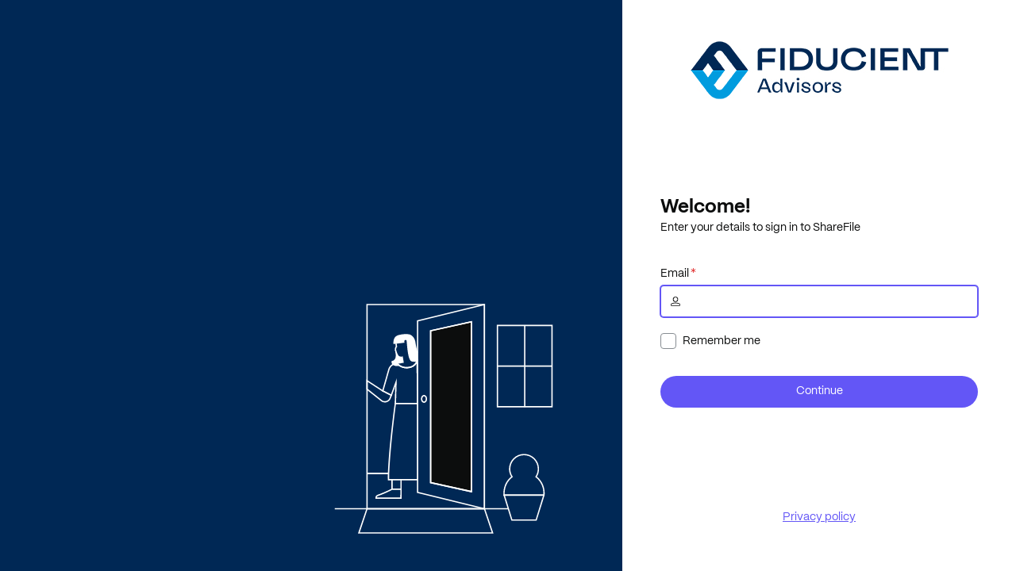

--- FILE ---
content_type: image/svg+xml
request_url: https://sf-assets.sharefile.com/illustrations/SignIn/default.svg
body_size: 3633
content:
<svg width="290" height="291" viewBox="0 0 290 291" fill="none" xmlns="http://www.w3.org/2000/svg">
<path d="M282.258 131.633H211.878V27.4946H282.258V131.649V131.633ZM213.515 129.996H280.622V29.1309H213.515V130.013V129.996Z" fill="#0C0D0D"/>
<path d="M247.894 27.9855H246.258V131.125H247.894V27.9855Z" fill="#0C0D0D"/>
<path d="M281.44 78.7455H212.696V80.3818H281.44V78.7455Z" fill="#0C0D0D"/>
<path d="M262.082 274.553H230.304L220.011 241.449H272.391L262.082 274.553ZM231.514 272.916H260.887L270.165 243.085H222.22L231.498 272.916H231.514Z" fill="#0C0D0D"/>
<path d="M196.187 260.365H47.5872V1.18182H196.187V260.365ZM49.2236 258.729H195.551V2.81819H49.2236V258.729Z" fill="#0C0D0D"/>
<path d="M226.556 258.729H7.74182V260.365H226.556V258.729Z" fill="#0C0D0D"/>
<path d="M207.738 290.818H36.9836L47.8164 258.729H196.905L207.738 290.818ZM39.2582 289.182H205.464L195.727 260.365H48.9946L39.2582 289.182Z" fill="#0C0D0D"/>
<path d="M76 214H48V216H76V214Z" fill="#0C0D0D"/>
<path d="M84.4299 59.7445C84.7475 61.2346 85.3929 63.2736 86.2395 64.9564C86.3668 67.0618 86.1745 69.5382 85.011 71.5131C84.0946 73.0511 82.7198 74.0978 80.9036 74.6215C80.9363 75.4724 81.411 77.1586 84.4055 77.8295C85.3962 78.0482 86.5575 78.0023 87.7659 77.8021C88.2625 78.2331 88.8183 78.6638 89.4358 79.0726C88.2097 79.3694 86.9701 79.5638 85.8127 79.5638L85.8293 79.5961C85.2075 79.5961 84.6181 79.5473 84.0618 79.4164C78.5627 78.2089 79.3118 73.8771 79.3323 73.8041L79.4309 73.264L79.9543 73.1488C81.6234 72.8052 82.8183 71.987 83.6038 70.6615C85.7452 67.0648 83.9505 61.0347 83.9309 60.9584L83.4563 59.3871L84.4299 59.7445Z" fill="#0C0D0D"/>
<path d="M84.9869 61.8246C85.7418 64.2043 86.9812 66.8893 88.4147 67.7494C90.4601 68.9765 92.735 68.3715 92.735 68.3715L93.2096 71.3168L93.7653 74.7523L86.0905 76.1273C86.7211 76.8556 87.5481 77.6795 88.5807 78.4652C87.0385 78.7826 85.5197 78.8971 84.2418 78.6146C79.4309 77.5674 80.1344 73.9672 80.1344 73.9672C86.6988 72.5852 85.6231 64.7288 84.9869 61.8246Z" fill="#0C0D0D"/>
<path d="M91.9982 234.833H79.1036V222.438H91.9982V234.833ZM80.7564 234.196H90.3782V223.075H80.7564V234.196Z" fill="#0C0D0D"/>
<path d="M91.9817 246.882H58.9272L58.9599 246.031C59.009 244.755 59.0908 242.693 62.2981 241.629C69.8417 239.126 79.4799 234.167 79.5617 234.118L79.7417 234.02H91.9981V239.911C91.9981 242.349 91.9654 246.08 91.9654 246.08V246.898L91.9817 246.882ZM60.6617 245.246H90.3617C90.3617 244.018 90.3945 241.629 90.3945 239.911V235.656H80.1508C78.7926 236.36 69.9235 240.827 62.8217 243.184C61.2017 243.724 60.7926 244.444 60.6617 245.246Z" fill="#0C0D0D"/>
<path d="M112.233 223.76H74.6528V222.925C75.0947 186.762 83.1947 127.264 83.2765 126.658L83.3747 125.955H112.233V223.76ZM76.3219 222.124H111.596V127.591H84.8147C83.8983 134.382 76.8456 188.153 76.3219 222.124Z" fill="#0C0D0D"/>
<path d="M98.151 82.4601C91.6055 82.4601 87.4982 78.9746 85.4855 76.651L84.5364 75.571L92.8328 74.0819L92.0637 69.3037C91.0982 69.4019 89.511 69.3528 88.0055 68.4528C85.5346 66.9801 83.8819 61.5146 83.5055 59.2401C83.1455 57.0964 84.111 55.4928 84.651 54.7892C84.3728 53.6601 83.7673 50.5674 84.5528 47.5892C85.4855 44.0219 88.7091 43.0728 90.2801 43.0728H102.307L106.415 71.9546L112.698 70.9564L112.436 72.1346C111.569 75.9801 109.016 80.8237 101.751 82.1328C100.491 82.3619 99.2964 82.4601 98.1673 82.4601H98.151ZM87.7437 76.651C90.1982 79.0074 94.6655 81.7401 101.44 80.5128C106.12 79.6619 109.164 77.1255 110.489 72.9528L105.007 73.8201L100.884 44.6928H90.2801C90.1491 44.6928 86.991 44.7583 86.1401 47.9983C85.3055 51.2055 86.3201 54.7237 86.3364 54.7565L86.4673 55.231L86.1237 55.5746C86.1237 55.5746 84.7819 56.9655 85.1255 58.9783C85.5837 61.6783 87.2037 66.0637 88.8564 67.0455C90.5746 68.0765 92.5219 67.5855 92.5382 67.5692L93.4055 67.3401L94.7146 75.4074L87.7437 76.651Z" fill="#0C0D0D"/>
<path d="M87.1383 40.8313C92.7019 38.9822 100.459 38.7037 103.421 40.2747C108.133 42.762 109.196 48.1453 109.409 49.7327C109.698 51.9049 110.775 57.8251 112.526 63.0002H112V66.3782C109.104 59.5189 107.771 50.1146 107.756 49.9622C107.38 47.0985 105.825 43.4162 102.634 41.7307C100.36 40.5199 93.1595 40.5526 87.6451 42.4016C83.8327 43.6781 83.2931 48.0967 83.2604 49.9622L93.7164 48.718C93.6838 46.6239 94.878 45.4788 96.0397 45.135C96.3481 45.0376 96.657 44.9883 96.9655 44.9875C98.0746 44.9908 99.085 45.5959 99.5582 46.6077C99.7381 46.9839 99.8531 47.4254 99.9186 47.8997C99.984 48.4724 100.082 49.4708 100.18 50.7307C100.638 56.0488 101.702 68.5175 104.255 71.5452C105.325 72.8275 108.726 72.697 112 72.1223V73.7874C110.713 74.0032 109.319 74.1633 108.002 74.1633H107.969C105.891 74.1633 104.009 73.7712 103.027 72.593C100.131 69.1566 99.1168 57.2597 98.5768 50.8616C98.4786 49.6344 98.3969 48.6686 98.3151 48.0959C98.2823 47.7852 98.2003 47.5232 98.1022 47.2942C97.8076 46.6725 97.0706 46.5087 96.5143 46.6887C95.6145 46.967 95.1894 47.949 95.402 49.3069L95.5328 50.1418L81.7057 51.7786L81.6403 50.927C81.6072 50.5958 81.0364 42.8599 87.1383 40.8313Z" fill="#0C0D0D"/>
<path d="M87.4001 41.6165C92.9473 39.7675 100.425 39.62 103.027 40.9944C106.512 42.8598 108.165 46.7543 108.574 49.847H108.591C108.846 51.7669 109.981 58.4288 112 64.0609V72.9417C108.869 73.4908 105.053 73.7349 103.649 72.0696C100.344 68.1588 99.5251 51.2876 99.116 47.9984C99.0669 47.5894 98.9685 47.246 98.8376 46.9515C97.8722 44.9061 93.978 45.5274 94.5994 49.4378L82.4578 50.8782C82.4559 50.8552 81.8615 43.4627 87.4001 41.6165Z" fill="#0C0D0D"/>
<path d="M70.8019 125.484C69.4765 125.484 68.1838 125.156 66.9729 124.502L66.8583 124.42L47.5001 109.071V96.4709L67.6929 109.644L68.9293 110.487L79.9293 115.987L78.0019 121.016C76.971 123.062 75.2856 124.485 73.191 125.14C72.4056 125.385 71.6038 125.5 70.8019 125.5V125.484ZM67.8238 123.095C69.3292 123.896 71.0638 124.06 72.7165 123.553C74.3856 123.029 75.7274 121.9 76.5128 120.345L78.0019 116.487L68.9293 111.987L68.6747 112.213L49.1528 99.4654V108.253L67.8238 123.078V123.095Z" fill="#0C0D0D"/>
<path d="M112.956 127.607H83.2437L83.9309 105.14L79.3982 117.658L67.2728 111.358L75.0946 83.8346C76.2891 79.6292 79.84 76.4056 84.1437 75.6365L86.3855 75.2274L86.6964 75.571C88.8237 78.0255 93.5528 81.9365 101.424 80.5128C106.545 79.5965 109.687 76.651 110.8 71.7746L110.915 71.2346L112.302 70.6946L111.94 127.607H112.956ZM84.9455 125.971H111.304L110.698 72.6092L112.273 72.6746C111.291 76.4219 108.64 80.8728 101.735 82.1165C93.4546 83.6055 88.2837 79.711 85.7964 76.9946L84.4546 77.2401C80.7564 77.911 77.7128 80.6601 76.6819 84.2765L69.22 110.524L78.4982 115.335L85.8946 94.9455L84.9455 125.955V125.971Z" fill="#0C0D0D"/>
<path d="M197.135 260.595L111.258 239.616V21.9309L197.13 0.952698L197.135 260.578V260.595ZM112.895 238.34L195.498 258.516V3.04724L112.895 23.2236V238.34Z" fill="#0C0D0D"/>
<path d="M128.538 226.476V35.0709L179.871 23.6655V237.882L128.538 226.476Z" fill="white" stroke="#0C0D0D" stroke-width="1.63636" stroke-miterlimit="10"/>
<path d="M180.689 238.913L127.72 227.131V34.4163L180.689 22.6345V238.896V238.913ZM129.356 225.822L179.053 236.867V24.68L129.356 35.7254V225.805V225.822Z" fill="#0C0D0D"/>
<path d="M120.193 125.938C118.065 125.938 116.347 123.713 116.347 120.98C116.347 118.247 118.065 116.022 120.193 116.022C122.32 116.022 124.038 118.247 124.038 120.98C124.038 123.713 122.32 125.938 120.193 125.938ZM120.193 117.642C118.998 117.642 117.984 119.164 117.984 120.964C117.984 122.764 118.998 124.285 120.193 124.285C121.387 124.285 122.402 122.764 122.402 120.964C122.402 119.164 121.387 117.642 120.193 117.642Z" fill="#0C0D0D"/>
<path d="M272.031 243.233H220.371L220.305 242.496C219.471 233.3 223.071 224.578 229.96 218.998C228.209 216.069 227.276 212.731 227.276 209.295C227.276 198.855 235.769 190.378 246.193 190.378C256.616 190.378 265.109 198.871 265.109 209.295C265.109 212.731 264.193 216.069 262.425 218.998C269.314 224.578 272.914 233.3 272.08 242.496L272.014 243.233H272.031ZM221.876 241.596H270.525C271.065 232.989 267.498 224.889 260.871 219.833L260.265 219.375L260.674 218.736C262.507 215.922 263.489 212.665 263.489 209.278C263.489 199.755 255.733 191.998 246.209 191.998C236.685 191.998 228.929 199.755 228.929 209.278C228.929 212.649 229.894 215.922 231.744 218.72L232.153 219.358L231.547 219.816C224.92 224.889 221.336 232.973 221.876 241.58V241.596Z" fill="#0C0D0D"/>
</svg>


--- FILE ---
content_type: image/svg+xml
request_url: https://sf-assets.sharefile.com/illustrations/SignIn/inverted.svg
body_size: 3640
content:
<svg width="290" height="291" viewBox="0 0 290 291" fill="none" xmlns="http://www.w3.org/2000/svg">
<path d="M282.258 131.633H211.878V27.4946H282.258V131.649V131.633ZM213.515 129.996H280.622V29.1309H213.515V130.013V129.996Z" fill="white"/>
<path d="M247.894 27.9855H246.258V131.125H247.894V27.9855Z" fill="white"/>
<path d="M281.44 78.7455H212.696V80.3818H281.44V78.7455Z" fill="white"/>
<path d="M262.082 274.553H230.304L220.011 241.449H272.391L262.082 274.553ZM231.514 272.916H260.887L270.165 243.085H222.22L231.498 272.916H231.514Z" fill="white"/>
<path d="M196.187 260.365H47.5872V1.18182H196.187V260.365ZM49.2236 258.729H195.551V2.81819H49.2236V258.729Z" fill="white"/>
<path d="M226.556 258.729H7.74182V260.365H226.556V258.729Z" fill="white"/>
<path d="M207.738 290.818H36.9836L47.8164 258.729H196.905L207.738 290.818ZM39.2582 289.182H205.464L195.727 260.365H48.9946L39.2582 289.182Z" fill="white"/>
<path d="M76 214H48V216H76V214Z" fill="white"/>
<path d="M84.4299 59.7445C84.7475 61.2346 85.3929 63.2736 86.2395 64.9564C86.3668 67.0618 86.1745 69.5382 85.011 71.5131C84.0946 73.0511 82.7198 74.0978 80.9036 74.6215C80.9363 75.4724 81.411 77.1586 84.4055 77.8295C85.3962 78.0482 86.5575 78.0023 87.7659 77.8021C88.2625 78.2331 88.8183 78.6638 89.4358 79.0726C88.2097 79.3694 86.9701 79.5638 85.8127 79.5638L85.8293 79.5961C85.2075 79.5961 84.6181 79.5473 84.0618 79.4164C78.5627 78.2089 79.3118 73.8771 79.3323 73.8041L79.4309 73.264L79.9543 73.1488C81.6234 72.8052 82.8183 71.987 83.6038 70.6615C85.7452 67.0648 83.9505 61.0347 83.9309 60.9584L83.4563 59.3871L84.4299 59.7445Z" fill="white"/>
<path d="M84.9871 61.8246C85.7419 64.2043 86.9813 66.8893 88.4148 67.7494C90.4421 68.9656 92.6945 68.3819 92.7341 68.3715L93.2087 71.3168L93.7654 74.7523L86.0906 76.1273C86.7212 76.8557 87.5482 77.6795 88.5808 78.4652C87.0387 78.7826 85.5199 78.8971 84.2419 78.6146C79.431 77.5674 80.1345 73.9672 80.1345 73.9672C86.6989 72.5852 85.6232 64.7289 84.9871 61.8246Z" fill="white"/>
<path d="M91.9982 234.833H79.1036V222.438H91.9982V234.833ZM80.7564 234.196H90.3782V223.075H80.7564V234.196Z" fill="white"/>
<path d="M91.9817 246.882H58.9272L58.9599 246.031C59.009 244.755 59.0908 242.693 62.2981 241.629C69.8417 239.126 79.4799 234.167 79.5617 234.118L79.7417 234.02H91.9981V239.911C91.9981 242.349 91.9654 246.08 91.9654 246.08V246.898L91.9817 246.882ZM60.6617 245.246H90.3617C90.3617 244.018 90.3945 241.629 90.3945 239.911V235.656H80.1508C78.7926 236.36 69.9235 240.827 62.8217 243.184C61.2017 243.724 60.7926 244.444 60.6617 245.246Z" fill="white"/>
<path d="M112.233 223.76H74.6528V222.925C75.0947 186.762 83.1947 127.264 83.2765 126.658L83.3747 125.955H112.233V223.76ZM76.3219 222.124H111.596V127.591H84.8147C83.8983 134.382 76.8456 188.153 76.3219 222.124Z" fill="white"/>
<path d="M98.151 82.4601C91.6055 82.4601 87.4982 78.9746 85.4855 76.651L84.5364 75.571L92.8328 74.0819L92.0637 69.3037C91.0982 69.4019 89.511 69.3528 88.0055 68.4528C85.5346 66.9801 83.8819 61.5146 83.5055 59.2401C83.1455 57.0964 84.111 55.4928 84.651 54.7892C84.3728 53.6601 83.7673 50.5674 84.5528 47.5892C85.4855 44.0219 88.7091 43.0728 90.2801 43.0728H102.307L106.415 71.9546L112.698 70.9564L112.436 72.1346C111.569 75.9801 109.016 80.8237 101.751 82.1328C100.491 82.3619 99.2964 82.4601 98.1673 82.4601H98.151ZM87.7437 76.651C90.1982 79.0074 94.6655 81.7401 101.44 80.5128C106.12 79.6619 109.164 77.1255 110.489 72.9528L105.007 73.8201L100.884 44.6928H90.2801C90.1491 44.6928 86.991 44.7583 86.1401 47.9983C85.3055 51.2055 86.3201 54.7237 86.3364 54.7565L86.4673 55.231L86.1237 55.5746C86.1237 55.5746 84.7819 56.9655 85.1255 58.9783C85.5837 61.6783 87.2037 66.0637 88.8564 67.0455C90.5746 68.0765 92.5219 67.5855 92.5382 67.5692L93.4055 67.3401L94.7146 75.4074L87.7437 76.651Z" fill="white"/>
<path d="M87.1383 40.8313C92.7019 38.9822 100.459 38.7037 103.421 40.2747C108.133 42.762 109.196 48.1453 109.409 49.7327C109.698 51.9049 110.775 57.8251 112.526 63.0002H112V66.3782C109.104 59.5189 107.771 50.1146 107.756 49.9622C107.38 47.0985 105.825 43.4162 102.634 41.7307C100.36 40.5199 93.1595 40.5526 87.6451 42.4016C83.8327 43.6781 83.2931 48.0967 83.2604 49.9622L93.7164 48.718C93.6838 46.6239 94.878 45.4788 96.0397 45.135C96.3481 45.0376 96.657 44.9883 96.9655 44.9875C98.0746 44.9908 99.085 45.5959 99.5582 46.6077C99.7381 46.9839 99.8531 47.4254 99.9186 47.8997C99.984 48.4724 100.082 49.4708 100.18 50.7307C100.638 56.0488 101.702 68.5175 104.255 71.5452C105.325 72.8275 108.726 72.697 112 72.1223V73.7874C110.713 74.0032 109.319 74.1633 108.002 74.1633H107.969C105.891 74.1633 104.009 73.7712 103.027 72.593C100.131 69.1566 99.1168 57.2597 98.5768 50.8616C98.4786 49.6344 98.3969 48.6686 98.3151 48.0959C98.2823 47.7852 98.2003 47.5232 98.1022 47.2942C97.8076 46.6725 97.0706 46.5087 96.5143 46.6887C95.6145 46.967 95.1894 47.949 95.402 49.3069L95.5328 50.1418L81.7057 51.7786L81.6403 50.927C81.6072 50.5958 81.0364 42.8599 87.1383 40.8313Z" fill="white"/>
<path d="M87.4001 41.6165C92.9473 39.7675 100.425 39.62 103.027 40.9944C106.512 42.8598 108.165 46.7543 108.574 49.847H108.591C108.846 51.7669 109.981 58.4288 112 64.0609V72.9417C108.869 73.4908 105.053 73.7349 103.649 72.0696C100.344 68.1588 99.5251 51.2876 99.116 47.9984C99.0669 47.5894 98.9685 47.246 98.8376 46.9515C97.8722 44.9061 93.978 45.5274 94.5994 49.4378L82.4578 50.8782C82.4559 50.8552 81.8615 43.4627 87.4001 41.6165Z" fill="white"/>
<path d="M70.8019 125.484C69.4765 125.484 68.1838 125.156 66.9729 124.502L66.8583 124.42L47.5001 109.071V96.4709L67.6929 109.644L68.9293 110.487L79.9293 115.987L78.0019 121.016C76.971 123.062 75.2856 124.485 73.191 125.14C72.4056 125.385 71.6038 125.5 70.8019 125.5V125.484ZM67.8238 123.095C69.3292 123.896 71.0638 124.06 72.7165 123.553C74.3856 123.029 75.7274 121.9 76.5128 120.345L78.0019 116.487L68.9293 111.987L68.6747 112.213L49.1528 99.4654V108.253L67.8238 123.078V123.095Z" fill="white"/>
<path d="M112.956 127.607H83.2437L83.9309 105.14L79.3982 117.658L67.2728 111.358L75.0946 83.8346C76.2891 79.6292 79.84 76.4056 84.1437 75.6365L86.3855 75.2274L86.6964 75.571C88.8237 78.0255 93.5528 81.9365 101.424 80.5128C106.545 79.5965 109.687 76.651 110.8 71.7746L110.915 71.2346L112.302 70.6946L111.94 127.607H112.956ZM84.9455 125.971H111.304L110.698 72.6092L112.273 72.6746C111.291 76.4219 108.64 80.8728 101.735 82.1165C93.4546 83.6055 88.2837 79.711 85.7964 76.9946L84.4546 77.2401C80.7564 77.911 77.7128 80.6601 76.6819 84.2765L69.22 110.524L78.4982 115.335L85.8946 94.9455L84.9455 125.955V125.971Z" fill="white"/>
<path d="M197.135 260.595L111.258 239.616V21.9309L197.13 0.952698L197.135 260.578V260.595ZM112.895 238.34L195.498 258.516V3.04724L112.895 23.2236V238.34Z" fill="white"/>
<path d="M128.538 226.476V35.0709L179.871 23.6655V237.882L128.538 226.476Z" fill="#0C0D0D" stroke="white" stroke-width="1.63636" stroke-miterlimit="10"/>
<path d="M180.689 238.913L127.72 227.131V34.4163L180.689 22.6345V238.896V238.913ZM129.356 225.822L179.053 236.867V24.68L129.356 35.7254V225.805V225.822Z" fill="white"/>
<path d="M120.193 125.938C118.065 125.938 116.347 123.713 116.347 120.98C116.347 118.247 118.065 116.022 120.193 116.022C122.32 116.022 124.038 118.247 124.038 120.98C124.038 123.713 122.32 125.938 120.193 125.938ZM120.193 117.642C118.998 117.642 117.984 119.164 117.984 120.964C117.984 122.764 118.998 124.285 120.193 124.285C121.387 124.285 122.402 122.764 122.402 120.964C122.402 119.164 121.387 117.642 120.193 117.642Z" fill="white"/>
<path d="M272.031 243.233H220.371L220.305 242.496C219.471 233.3 223.071 224.578 229.96 218.998C228.209 216.069 227.276 212.731 227.276 209.295C227.276 198.855 235.769 190.378 246.193 190.378C256.616 190.378 265.109 198.871 265.109 209.295C265.109 212.731 264.193 216.069 262.425 218.998C269.314 224.578 272.914 233.3 272.08 242.496L272.014 243.233H272.031ZM221.876 241.596H270.525C271.065 232.989 267.498 224.889 260.871 219.833L260.265 219.375L260.674 218.736C262.507 215.922 263.489 212.665 263.489 209.278C263.489 199.755 255.733 191.998 246.209 191.998C236.685 191.998 228.929 199.755 228.929 209.278C228.929 212.649 229.894 215.922 231.744 218.72L232.153 219.358L231.547 219.816C224.92 224.889 221.336 232.973 221.876 241.58V241.596Z" fill="white"/>
</svg>
